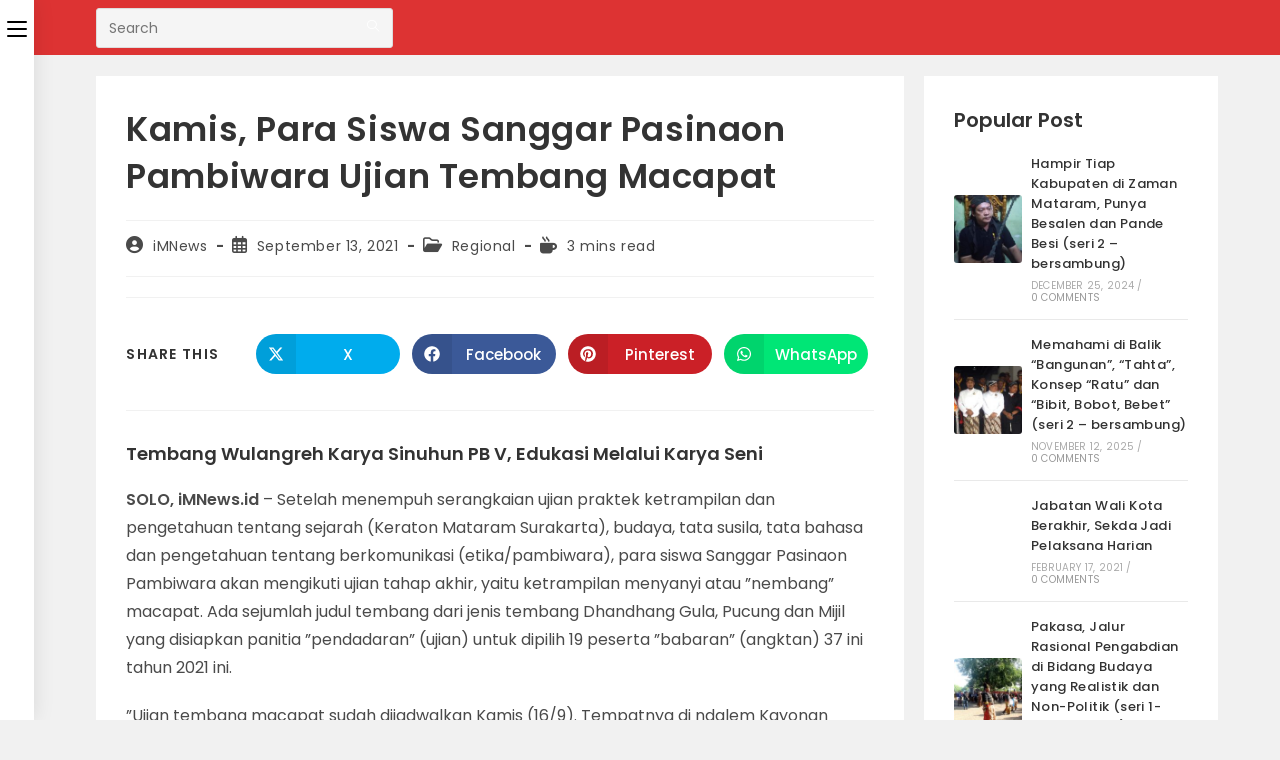

--- FILE ---
content_type: text/html; charset=UTF-8
request_url: https://imnews.id/2021/09/13/kamis-para-siswa-sanggar-pasinaon-pambiwara-ujian-tembang-macapat/
body_size: 22959
content:
<!DOCTYPE html>
<html class="html" lang="en-US">
<head>
	<meta charset="UTF-8">
	<link rel="profile" href="https://gmpg.org/xfn/11">

	<meta name='robots' content='index, follow, max-image-preview:large, max-snippet:-1, max-video-preview:-1' />
<meta name="viewport" content="width=device-width, initial-scale=1">
	<!-- This site is optimized with the Yoast SEO plugin v26.7 - https://yoast.com/wordpress/plugins/seo/ -->
	<title>Kamis, Para Siswa Sanggar Pasinaon Pambiwara Ujian Tembang Macapat - iMNews</title>
	<link rel="canonical" href="https://imnews.id/2021/09/13/kamis-para-siswa-sanggar-pasinaon-pambiwara-ujian-tembang-macapat/" />
	<meta property="og:locale" content="en_US" />
	<meta property="og:type" content="article" />
	<meta property="og:title" content="Kamis, Para Siswa Sanggar Pasinaon Pambiwara Ujian Tembang Macapat - iMNews" />
	<meta property="og:description" content="Tembang Wulangreh Karya Sinuhun PB V, Edukasi Melalui Karya Seni SOLO, iMNews.id &#8211; Setelah menempuh serangkaian ujian praktek ketrampilan dan pengetahuan tentang sejarah (Keraton Mataram Surakarta), budaya, tata susila, tata bahasa dan pengetahuan tentang berkomunikasi (etika/pambiwara), para siswa Sanggar Pasinaon Pambiwara akan mengikuti ujian tahap akhir, yaitu ketrampilan menyanyi atau &#8221;nembang&#8221; macapat. Ada sejumlah judul [&hellip;]" />
	<meta property="og:url" content="https://imnews.id/2021/09/13/kamis-para-siswa-sanggar-pasinaon-pambiwara-ujian-tembang-macapat/" />
	<meta property="og:site_name" content="iMNews" />
	<meta property="article:published_time" content="2021-09-13T13:04:43+00:00" />
	<meta name="author" content="iMNews" />
	<meta name="twitter:card" content="summary_large_image" />
	<meta name="twitter:label1" content="Written by" />
	<meta name="twitter:data1" content="iMNews" />
	<meta name="twitter:label2" content="Est. reading time" />
	<meta name="twitter:data2" content="3 minutes" />
	<script type="application/ld+json" class="yoast-schema-graph">{"@context":"https://schema.org","@graph":[{"@type":"NewsArticle","@id":"https://imnews.id/2021/09/13/kamis-para-siswa-sanggar-pasinaon-pambiwara-ujian-tembang-macapat/#article","isPartOf":{"@id":"https://imnews.id/2021/09/13/kamis-para-siswa-sanggar-pasinaon-pambiwara-ujian-tembang-macapat/"},"author":{"name":"iMNews","@id":"https://imnews.id/#/schema/person/b5348c59f437e10273accebcac65065b"},"headline":"Kamis, Para Siswa Sanggar Pasinaon Pambiwara Ujian Tembang Macapat","datePublished":"2021-09-13T13:04:43+00:00","mainEntityOfPage":{"@id":"https://imnews.id/2021/09/13/kamis-para-siswa-sanggar-pasinaon-pambiwara-ujian-tembang-macapat/"},"wordCount":502,"commentCount":0,"publisher":{"@id":"https://imnews.id/#organization"},"image":{"@id":"https://imnews.id/2021/09/13/kamis-para-siswa-sanggar-pasinaon-pambiwara-ujian-tembang-macapat/#primaryimage"},"thumbnailUrl":"","keywords":["sanggar pasinaon","tembang macapat"],"articleSection":["Regional"],"inLanguage":"en-US","potentialAction":[{"@type":"CommentAction","name":"Comment","target":["https://imnews.id/2021/09/13/kamis-para-siswa-sanggar-pasinaon-pambiwara-ujian-tembang-macapat/#respond"]}]},{"@type":"WebPage","@id":"https://imnews.id/2021/09/13/kamis-para-siswa-sanggar-pasinaon-pambiwara-ujian-tembang-macapat/","url":"https://imnews.id/2021/09/13/kamis-para-siswa-sanggar-pasinaon-pambiwara-ujian-tembang-macapat/","name":"Kamis, Para Siswa Sanggar Pasinaon Pambiwara Ujian Tembang Macapat - iMNews","isPartOf":{"@id":"https://imnews.id/#website"},"primaryImageOfPage":{"@id":"https://imnews.id/2021/09/13/kamis-para-siswa-sanggar-pasinaon-pambiwara-ujian-tembang-macapat/#primaryimage"},"image":{"@id":"https://imnews.id/2021/09/13/kamis-para-siswa-sanggar-pasinaon-pambiwara-ujian-tembang-macapat/#primaryimage"},"thumbnailUrl":"","datePublished":"2021-09-13T13:04:43+00:00","breadcrumb":{"@id":"https://imnews.id/2021/09/13/kamis-para-siswa-sanggar-pasinaon-pambiwara-ujian-tembang-macapat/#breadcrumb"},"inLanguage":"en-US","potentialAction":[{"@type":"ReadAction","target":["https://imnews.id/2021/09/13/kamis-para-siswa-sanggar-pasinaon-pambiwara-ujian-tembang-macapat/"]}]},{"@type":"ImageObject","inLanguage":"en-US","@id":"https://imnews.id/2021/09/13/kamis-para-siswa-sanggar-pasinaon-pambiwara-ujian-tembang-macapat/#primaryimage","url":"","contentUrl":""},{"@type":"BreadcrumbList","@id":"https://imnews.id/2021/09/13/kamis-para-siswa-sanggar-pasinaon-pambiwara-ujian-tembang-macapat/#breadcrumb","itemListElement":[{"@type":"ListItem","position":1,"name":"Home","item":"https://imnews.id/"},{"@type":"ListItem","position":2,"name":"dalang oye","item":"https://imnews.id/tag/dalang-oye/"},{"@type":"ListItem","position":3,"name":"Kamis, Para Siswa Sanggar Pasinaon Pambiwara Ujian Tembang Macapat"}]},{"@type":"WebSite","@id":"https://imnews.id/#website","url":"https://imnews.id/","name":"iMNews.id","description":"Media Informasi Berbudaya","publisher":{"@id":"https://imnews.id/#organization"},"alternateName":"Istana Mataram News","potentialAction":[{"@type":"SearchAction","target":{"@type":"EntryPoint","urlTemplate":"https://imnews.id/?s={search_term_string}"},"query-input":{"@type":"PropertyValueSpecification","valueRequired":true,"valueName":"search_term_string"}}],"inLanguage":"en-US"},{"@type":"Organization","@id":"https://imnews.id/#organization","name":"iMNews.id","alternateName":"Istana Mataram News","url":"https://imnews.id/","logo":{"@type":"ImageObject","inLanguage":"en-US","@id":"https://imnews.id/#/schema/logo/image/","url":"https://imnews.id/wp-content/uploads/2021/01/LOGO-iMNewsid.png","contentUrl":"https://imnews.id/wp-content/uploads/2021/01/LOGO-iMNewsid.png","width":725,"height":244,"caption":"iMNews.id"},"image":{"@id":"https://imnews.id/#/schema/logo/image/"}},{"@type":"Person","@id":"https://imnews.id/#/schema/person/b5348c59f437e10273accebcac65065b","name":"iMNews","image":{"@type":"ImageObject","inLanguage":"en-US","@id":"https://imnews.id/#/schema/person/image/","url":"https://secure.gravatar.com/avatar/e6ba0ebc6eacdf0151ff9d16001cb6ec1f29a962ef19134a9000fceb277c3e06?s=96&d=mm&r=g","contentUrl":"https://secure.gravatar.com/avatar/e6ba0ebc6eacdf0151ff9d16001cb6ec1f29a962ef19134a9000fceb277c3e06?s=96&d=mm&r=g","caption":"iMNews"},"sameAs":["http://imnews.id"]}]}</script>
	<!-- / Yoast SEO plugin. -->


<link rel='dns-prefetch' href='//www.googletagmanager.com' />
<link rel='dns-prefetch' href='//fonts.googleapis.com' />
<link rel="alternate" type="application/rss+xml" title="iMNews &raquo; Feed" href="https://imnews.id/feed/" />
<style id='wp-img-auto-sizes-contain-inline-css'>
img:is([sizes=auto i],[sizes^="auto," i]){contain-intrinsic-size:3000px 1500px}
/*# sourceURL=wp-img-auto-sizes-contain-inline-css */
</style>
<style id='wp-block-library-inline-css'>
:root{--wp-block-synced-color:#7a00df;--wp-block-synced-color--rgb:122,0,223;--wp-bound-block-color:var(--wp-block-synced-color);--wp-editor-canvas-background:#ddd;--wp-admin-theme-color:#007cba;--wp-admin-theme-color--rgb:0,124,186;--wp-admin-theme-color-darker-10:#006ba1;--wp-admin-theme-color-darker-10--rgb:0,107,160.5;--wp-admin-theme-color-darker-20:#005a87;--wp-admin-theme-color-darker-20--rgb:0,90,135;--wp-admin-border-width-focus:2px}@media (min-resolution:192dpi){:root{--wp-admin-border-width-focus:1.5px}}.wp-element-button{cursor:pointer}:root .has-very-light-gray-background-color{background-color:#eee}:root .has-very-dark-gray-background-color{background-color:#313131}:root .has-very-light-gray-color{color:#eee}:root .has-very-dark-gray-color{color:#313131}:root .has-vivid-green-cyan-to-vivid-cyan-blue-gradient-background{background:linear-gradient(135deg,#00d084,#0693e3)}:root .has-purple-crush-gradient-background{background:linear-gradient(135deg,#34e2e4,#4721fb 50%,#ab1dfe)}:root .has-hazy-dawn-gradient-background{background:linear-gradient(135deg,#faaca8,#dad0ec)}:root .has-subdued-olive-gradient-background{background:linear-gradient(135deg,#fafae1,#67a671)}:root .has-atomic-cream-gradient-background{background:linear-gradient(135deg,#fdd79a,#004a59)}:root .has-nightshade-gradient-background{background:linear-gradient(135deg,#330968,#31cdcf)}:root .has-midnight-gradient-background{background:linear-gradient(135deg,#020381,#2874fc)}:root{--wp--preset--font-size--normal:16px;--wp--preset--font-size--huge:42px}.has-regular-font-size{font-size:1em}.has-larger-font-size{font-size:2.625em}.has-normal-font-size{font-size:var(--wp--preset--font-size--normal)}.has-huge-font-size{font-size:var(--wp--preset--font-size--huge)}.has-text-align-center{text-align:center}.has-text-align-left{text-align:left}.has-text-align-right{text-align:right}.has-fit-text{white-space:nowrap!important}#end-resizable-editor-section{display:none}.aligncenter{clear:both}.items-justified-left{justify-content:flex-start}.items-justified-center{justify-content:center}.items-justified-right{justify-content:flex-end}.items-justified-space-between{justify-content:space-between}.screen-reader-text{border:0;clip-path:inset(50%);height:1px;margin:-1px;overflow:hidden;padding:0;position:absolute;width:1px;word-wrap:normal!important}.screen-reader-text:focus{background-color:#ddd;clip-path:none;color:#444;display:block;font-size:1em;height:auto;left:5px;line-height:normal;padding:15px 23px 14px;text-decoration:none;top:5px;width:auto;z-index:100000}html :where(.has-border-color){border-style:solid}html :where([style*=border-top-color]){border-top-style:solid}html :where([style*=border-right-color]){border-right-style:solid}html :where([style*=border-bottom-color]){border-bottom-style:solid}html :where([style*=border-left-color]){border-left-style:solid}html :where([style*=border-width]){border-style:solid}html :where([style*=border-top-width]){border-top-style:solid}html :where([style*=border-right-width]){border-right-style:solid}html :where([style*=border-bottom-width]){border-bottom-style:solid}html :where([style*=border-left-width]){border-left-style:solid}html :where(img[class*=wp-image-]){height:auto;max-width:100%}:where(figure){margin:0 0 1em}html :where(.is-position-sticky){--wp-admin--admin-bar--position-offset:var(--wp-admin--admin-bar--height,0px)}@media screen and (max-width:600px){html :where(.is-position-sticky){--wp-admin--admin-bar--position-offset:0px}}

/*# sourceURL=wp-block-library-inline-css */
</style><style id='wp-block-group-inline-css'>
.wp-block-group{box-sizing:border-box}:where(.wp-block-group.wp-block-group-is-layout-constrained){position:relative}
/*# sourceURL=https://imnews.id/wp-includes/blocks/group/style.min.css */
</style>
<style id='wp-block-group-theme-inline-css'>
:where(.wp-block-group.has-background){padding:1.25em 2.375em}
/*# sourceURL=https://imnews.id/wp-includes/blocks/group/theme.min.css */
</style>
<style id='global-styles-inline-css'>
:root{--wp--preset--aspect-ratio--square: 1;--wp--preset--aspect-ratio--4-3: 4/3;--wp--preset--aspect-ratio--3-4: 3/4;--wp--preset--aspect-ratio--3-2: 3/2;--wp--preset--aspect-ratio--2-3: 2/3;--wp--preset--aspect-ratio--16-9: 16/9;--wp--preset--aspect-ratio--9-16: 9/16;--wp--preset--color--black: #000000;--wp--preset--color--cyan-bluish-gray: #abb8c3;--wp--preset--color--white: #ffffff;--wp--preset--color--pale-pink: #f78da7;--wp--preset--color--vivid-red: #cf2e2e;--wp--preset--color--luminous-vivid-orange: #ff6900;--wp--preset--color--luminous-vivid-amber: #fcb900;--wp--preset--color--light-green-cyan: #7bdcb5;--wp--preset--color--vivid-green-cyan: #00d084;--wp--preset--color--pale-cyan-blue: #8ed1fc;--wp--preset--color--vivid-cyan-blue: #0693e3;--wp--preset--color--vivid-purple: #9b51e0;--wp--preset--gradient--vivid-cyan-blue-to-vivid-purple: linear-gradient(135deg,rgb(6,147,227) 0%,rgb(155,81,224) 100%);--wp--preset--gradient--light-green-cyan-to-vivid-green-cyan: linear-gradient(135deg,rgb(122,220,180) 0%,rgb(0,208,130) 100%);--wp--preset--gradient--luminous-vivid-amber-to-luminous-vivid-orange: linear-gradient(135deg,rgb(252,185,0) 0%,rgb(255,105,0) 100%);--wp--preset--gradient--luminous-vivid-orange-to-vivid-red: linear-gradient(135deg,rgb(255,105,0) 0%,rgb(207,46,46) 100%);--wp--preset--gradient--very-light-gray-to-cyan-bluish-gray: linear-gradient(135deg,rgb(238,238,238) 0%,rgb(169,184,195) 100%);--wp--preset--gradient--cool-to-warm-spectrum: linear-gradient(135deg,rgb(74,234,220) 0%,rgb(151,120,209) 20%,rgb(207,42,186) 40%,rgb(238,44,130) 60%,rgb(251,105,98) 80%,rgb(254,248,76) 100%);--wp--preset--gradient--blush-light-purple: linear-gradient(135deg,rgb(255,206,236) 0%,rgb(152,150,240) 100%);--wp--preset--gradient--blush-bordeaux: linear-gradient(135deg,rgb(254,205,165) 0%,rgb(254,45,45) 50%,rgb(107,0,62) 100%);--wp--preset--gradient--luminous-dusk: linear-gradient(135deg,rgb(255,203,112) 0%,rgb(199,81,192) 50%,rgb(65,88,208) 100%);--wp--preset--gradient--pale-ocean: linear-gradient(135deg,rgb(255,245,203) 0%,rgb(182,227,212) 50%,rgb(51,167,181) 100%);--wp--preset--gradient--electric-grass: linear-gradient(135deg,rgb(202,248,128) 0%,rgb(113,206,126) 100%);--wp--preset--gradient--midnight: linear-gradient(135deg,rgb(2,3,129) 0%,rgb(40,116,252) 100%);--wp--preset--font-size--small: 13px;--wp--preset--font-size--medium: 20px;--wp--preset--font-size--large: 36px;--wp--preset--font-size--x-large: 42px;--wp--preset--spacing--20: 0.44rem;--wp--preset--spacing--30: 0.67rem;--wp--preset--spacing--40: 1rem;--wp--preset--spacing--50: 1.5rem;--wp--preset--spacing--60: 2.25rem;--wp--preset--spacing--70: 3.38rem;--wp--preset--spacing--80: 5.06rem;--wp--preset--shadow--natural: 6px 6px 9px rgba(0, 0, 0, 0.2);--wp--preset--shadow--deep: 12px 12px 50px rgba(0, 0, 0, 0.4);--wp--preset--shadow--sharp: 6px 6px 0px rgba(0, 0, 0, 0.2);--wp--preset--shadow--outlined: 6px 6px 0px -3px rgb(255, 255, 255), 6px 6px rgb(0, 0, 0);--wp--preset--shadow--crisp: 6px 6px 0px rgb(0, 0, 0);}:where(.is-layout-flex){gap: 0.5em;}:where(.is-layout-grid){gap: 0.5em;}body .is-layout-flex{display: flex;}.is-layout-flex{flex-wrap: wrap;align-items: center;}.is-layout-flex > :is(*, div){margin: 0;}body .is-layout-grid{display: grid;}.is-layout-grid > :is(*, div){margin: 0;}:where(.wp-block-columns.is-layout-flex){gap: 2em;}:where(.wp-block-columns.is-layout-grid){gap: 2em;}:where(.wp-block-post-template.is-layout-flex){gap: 1.25em;}:where(.wp-block-post-template.is-layout-grid){gap: 1.25em;}.has-black-color{color: var(--wp--preset--color--black) !important;}.has-cyan-bluish-gray-color{color: var(--wp--preset--color--cyan-bluish-gray) !important;}.has-white-color{color: var(--wp--preset--color--white) !important;}.has-pale-pink-color{color: var(--wp--preset--color--pale-pink) !important;}.has-vivid-red-color{color: var(--wp--preset--color--vivid-red) !important;}.has-luminous-vivid-orange-color{color: var(--wp--preset--color--luminous-vivid-orange) !important;}.has-luminous-vivid-amber-color{color: var(--wp--preset--color--luminous-vivid-amber) !important;}.has-light-green-cyan-color{color: var(--wp--preset--color--light-green-cyan) !important;}.has-vivid-green-cyan-color{color: var(--wp--preset--color--vivid-green-cyan) !important;}.has-pale-cyan-blue-color{color: var(--wp--preset--color--pale-cyan-blue) !important;}.has-vivid-cyan-blue-color{color: var(--wp--preset--color--vivid-cyan-blue) !important;}.has-vivid-purple-color{color: var(--wp--preset--color--vivid-purple) !important;}.has-black-background-color{background-color: var(--wp--preset--color--black) !important;}.has-cyan-bluish-gray-background-color{background-color: var(--wp--preset--color--cyan-bluish-gray) !important;}.has-white-background-color{background-color: var(--wp--preset--color--white) !important;}.has-pale-pink-background-color{background-color: var(--wp--preset--color--pale-pink) !important;}.has-vivid-red-background-color{background-color: var(--wp--preset--color--vivid-red) !important;}.has-luminous-vivid-orange-background-color{background-color: var(--wp--preset--color--luminous-vivid-orange) !important;}.has-luminous-vivid-amber-background-color{background-color: var(--wp--preset--color--luminous-vivid-amber) !important;}.has-light-green-cyan-background-color{background-color: var(--wp--preset--color--light-green-cyan) !important;}.has-vivid-green-cyan-background-color{background-color: var(--wp--preset--color--vivid-green-cyan) !important;}.has-pale-cyan-blue-background-color{background-color: var(--wp--preset--color--pale-cyan-blue) !important;}.has-vivid-cyan-blue-background-color{background-color: var(--wp--preset--color--vivid-cyan-blue) !important;}.has-vivid-purple-background-color{background-color: var(--wp--preset--color--vivid-purple) !important;}.has-black-border-color{border-color: var(--wp--preset--color--black) !important;}.has-cyan-bluish-gray-border-color{border-color: var(--wp--preset--color--cyan-bluish-gray) !important;}.has-white-border-color{border-color: var(--wp--preset--color--white) !important;}.has-pale-pink-border-color{border-color: var(--wp--preset--color--pale-pink) !important;}.has-vivid-red-border-color{border-color: var(--wp--preset--color--vivid-red) !important;}.has-luminous-vivid-orange-border-color{border-color: var(--wp--preset--color--luminous-vivid-orange) !important;}.has-luminous-vivid-amber-border-color{border-color: var(--wp--preset--color--luminous-vivid-amber) !important;}.has-light-green-cyan-border-color{border-color: var(--wp--preset--color--light-green-cyan) !important;}.has-vivid-green-cyan-border-color{border-color: var(--wp--preset--color--vivid-green-cyan) !important;}.has-pale-cyan-blue-border-color{border-color: var(--wp--preset--color--pale-cyan-blue) !important;}.has-vivid-cyan-blue-border-color{border-color: var(--wp--preset--color--vivid-cyan-blue) !important;}.has-vivid-purple-border-color{border-color: var(--wp--preset--color--vivid-purple) !important;}.has-vivid-cyan-blue-to-vivid-purple-gradient-background{background: var(--wp--preset--gradient--vivid-cyan-blue-to-vivid-purple) !important;}.has-light-green-cyan-to-vivid-green-cyan-gradient-background{background: var(--wp--preset--gradient--light-green-cyan-to-vivid-green-cyan) !important;}.has-luminous-vivid-amber-to-luminous-vivid-orange-gradient-background{background: var(--wp--preset--gradient--luminous-vivid-amber-to-luminous-vivid-orange) !important;}.has-luminous-vivid-orange-to-vivid-red-gradient-background{background: var(--wp--preset--gradient--luminous-vivid-orange-to-vivid-red) !important;}.has-very-light-gray-to-cyan-bluish-gray-gradient-background{background: var(--wp--preset--gradient--very-light-gray-to-cyan-bluish-gray) !important;}.has-cool-to-warm-spectrum-gradient-background{background: var(--wp--preset--gradient--cool-to-warm-spectrum) !important;}.has-blush-light-purple-gradient-background{background: var(--wp--preset--gradient--blush-light-purple) !important;}.has-blush-bordeaux-gradient-background{background: var(--wp--preset--gradient--blush-bordeaux) !important;}.has-luminous-dusk-gradient-background{background: var(--wp--preset--gradient--luminous-dusk) !important;}.has-pale-ocean-gradient-background{background: var(--wp--preset--gradient--pale-ocean) !important;}.has-electric-grass-gradient-background{background: var(--wp--preset--gradient--electric-grass) !important;}.has-midnight-gradient-background{background: var(--wp--preset--gradient--midnight) !important;}.has-small-font-size{font-size: var(--wp--preset--font-size--small) !important;}.has-medium-font-size{font-size: var(--wp--preset--font-size--medium) !important;}.has-large-font-size{font-size: var(--wp--preset--font-size--large) !important;}.has-x-large-font-size{font-size: var(--wp--preset--font-size--x-large) !important;}
/*# sourceURL=global-styles-inline-css */
</style>

<style id='classic-theme-styles-inline-css'>
/*! This file is auto-generated */
.wp-block-button__link{color:#fff;background-color:#32373c;border-radius:9999px;box-shadow:none;text-decoration:none;padding:calc(.667em + 2px) calc(1.333em + 2px);font-size:1.125em}.wp-block-file__button{background:#32373c;color:#fff;text-decoration:none}
/*# sourceURL=/wp-includes/css/classic-themes.min.css */
</style>
<link rel='stylesheet' id='font-awesome-css' href='https://imnews.id/wp-content/themes/oceanwp/assets/fonts/fontawesome/css/all.min.css?ver=6.7.2' media='all' />
<link rel='stylesheet' id='simple-line-icons-css' href='https://imnews.id/wp-content/themes/oceanwp/assets/css/third/simple-line-icons.min.css?ver=2.4.0' media='all' />
<link rel='stylesheet' id='oceanwp-style-css' href='https://imnews.id/wp-content/themes/oceanwp/assets/css/style.min.css?ver=4.1.4' media='all' />
<link rel='stylesheet' id='oceanwp-hamburgers-css' href='https://imnews.id/wp-content/themes/oceanwp/assets/css/third/hamburgers/hamburgers.min.css?ver=4.1.4' media='all' />
<link rel='stylesheet' id='oceanwp-minus-css' href='https://imnews.id/wp-content/themes/oceanwp/assets/css/third/hamburgers/types/minus.css?ver=4.1.4' media='all' />
<link rel='stylesheet' id='oceanwp-spin-css' href='https://imnews.id/wp-content/themes/oceanwp/assets/css/third/hamburgers/types/spin.css?ver=4.1.4' media='all' />
<link rel='stylesheet' id='ow-perfect-scrollbar-css' href='https://imnews.id/wp-content/themes/oceanwp/assets/css/third/perfect-scrollbar.css?ver=1.5.0' media='all' />
<link rel='stylesheet' id='oceanwp-google-font-poppins-css' href='//fonts.googleapis.com/css?family=Poppins%3A100%2C200%2C300%2C400%2C500%2C600%2C700%2C800%2C900%2C100i%2C200i%2C300i%2C400i%2C500i%2C600i%2C700i%2C800i%2C900i&#038;subset=latin&#038;display=swap&#038;ver=6.9' media='all' />
<link rel='stylesheet' id='oceanwp-google-font-josefin-sans-css' href='//fonts.googleapis.com/css?family=Josefin+Sans%3A100%2C200%2C300%2C400%2C500%2C600%2C700%2C800%2C900%2C100i%2C200i%2C300i%2C400i%2C500i%2C600i%2C700i%2C800i%2C900i&#038;subset=latin&#038;display=swap&#038;ver=6.9' media='all' />
<link rel='stylesheet' id='oe-widgets-style-css' href='https://imnews.id/wp-content/plugins/ocean-extra/assets/css/widgets.css?ver=6.9' media='all' />
<link rel='stylesheet' id='ops-swiper-css' href='https://imnews.id/wp-content/plugins/ocean-posts-slider/assets/vendors/swiper/swiper-bundle.min.css?ver=6.9' media='all' />
<link rel='stylesheet' id='ops-styles-css' href='https://imnews.id/wp-content/plugins/ocean-posts-slider/assets/css/style.min.css?ver=6.9' media='all' />
<link rel='stylesheet' id='oss-social-share-style-css' href='https://imnews.id/wp-content/plugins/ocean-social-sharing/assets/css/style.min.css?ver=6.9' media='all' />
<link rel='stylesheet' id='wp-block-heading-css' href='https://imnews.id/wp-includes/blocks/heading/style.min.css?ver=6.9' media='all' />
<link rel='stylesheet' id='wp-block-paragraph-css' href='https://imnews.id/wp-includes/blocks/paragraph/style.min.css?ver=6.9' media='all' />
<script src="https://imnews.id/wp-includes/js/jquery/jquery.min.js?ver=3.7.1" id="jquery-core-js"></script>
<script src="https://imnews.id/wp-includes/js/jquery/jquery-migrate.min.js?ver=3.4.1" id="jquery-migrate-js"></script>

<!-- Google tag (gtag.js) snippet added by Site Kit -->
<!-- Google Analytics snippet added by Site Kit -->
<script src="https://www.googletagmanager.com/gtag/js?id=G-6M6337QLB6" id="google_gtagjs-js" async></script>
<script id="google_gtagjs-js-after">
window.dataLayer = window.dataLayer || [];function gtag(){dataLayer.push(arguments);}
gtag("set","linker",{"domains":["imnews.id"]});
gtag("js", new Date());
gtag("set", "developer_id.dZTNiMT", true);
gtag("config", "G-6M6337QLB6");
 window._googlesitekit = window._googlesitekit || {}; window._googlesitekit.throttledEvents = []; window._googlesitekit.gtagEvent = (name, data) => { var key = JSON.stringify( { name, data } ); if ( !! window._googlesitekit.throttledEvents[ key ] ) { return; } window._googlesitekit.throttledEvents[ key ] = true; setTimeout( () => { delete window._googlesitekit.throttledEvents[ key ]; }, 5 ); gtag( "event", name, { ...data, event_source: "site-kit" } ); }; 
//# sourceURL=google_gtagjs-js-after
</script>
<meta name="generator" content="Site Kit by Google 1.168.0" /><script async src="https://pagead2.googlesyndication.com/pagead/js/adsbygoogle.js?client=ca-pub-3620243970689258"
     crossorigin="anonymous"></script>
<link rel="icon" href="https://imnews.id/wp-content/uploads/2022/11/cropped-LOGO-MEDSOS-32x32.png" sizes="32x32" />
<link rel="icon" href="https://imnews.id/wp-content/uploads/2022/11/cropped-LOGO-MEDSOS-192x192.png" sizes="192x192" />
<link rel="apple-touch-icon" href="https://imnews.id/wp-content/uploads/2022/11/cropped-LOGO-MEDSOS-180x180.png" />
<meta name="msapplication-TileImage" content="https://imnews.id/wp-content/uploads/2022/11/cropped-LOGO-MEDSOS-270x270.png" />
		<style id="wp-custom-css">
			.blog-entry.thumbnail-entry .blog-entry-inner .thumbnail-caption{display:none}		</style>
		<!-- OceanWP CSS -->
<style type="text/css">
/* Colors */a:hover,a.light:hover,.theme-heading .text::before,.theme-heading .text::after,#top-bar-content >a:hover,#top-bar-social li.oceanwp-email a:hover,#site-navigation-wrap .dropdown-menu >li >a:hover,#site-header.medium-header #medium-searchform button:hover,.oceanwp-mobile-menu-icon a:hover,.blog-entry.post .blog-entry-header .entry-title a:hover,.blog-entry.post .blog-entry-readmore a:hover,.blog-entry.thumbnail-entry .blog-entry-category a,ul.meta li a:hover,.dropcap,.single nav.post-navigation .nav-links .title,body .related-post-title a:hover,body #wp-calendar caption,body .contact-info-widget.default i,body .contact-info-widget.big-icons i,body .custom-links-widget .oceanwp-custom-links li a:hover,body .custom-links-widget .oceanwp-custom-links li a:hover:before,body .posts-thumbnails-widget li a:hover,body .social-widget li.oceanwp-email a:hover,.comment-author .comment-meta .comment-reply-link,#respond #cancel-comment-reply-link:hover,#footer-widgets .footer-box a:hover,#footer-bottom a:hover,#footer-bottom #footer-bottom-menu a:hover,.sidr a:hover,.sidr-class-dropdown-toggle:hover,.sidr-class-menu-item-has-children.active >a,.sidr-class-menu-item-has-children.active >a >.sidr-class-dropdown-toggle,input[type=checkbox]:checked:before,.oceanwp-post-list.one .oceanwp-post-category:hover,.oceanwp-post-list.one .oceanwp-post-category:hover a,.oceanwp-post-list.two .slick-arrow:hover,.oceanwp-post-list.two article:hover .oceanwp-post-category,.oceanwp-post-list.two article:hover .oceanwp-post-category a{color:#e05038}.single nav.post-navigation .nav-links .title .owp-icon use,.blog-entry.post .blog-entry-readmore a:hover .owp-icon use,body .contact-info-widget.default .owp-icon use,body .contact-info-widget.big-icons .owp-icon use{stroke:#e05038}input[type="button"],input[type="reset"],input[type="submit"],button[type="submit"],.button,#site-navigation-wrap .dropdown-menu >li.btn >a >span,.thumbnail:hover i,.thumbnail:hover .link-post-svg-icon,.post-quote-content,.omw-modal .omw-close-modal,body .contact-info-widget.big-icons li:hover i,body .contact-info-widget.big-icons li:hover .owp-icon,body div.wpforms-container-full .wpforms-form input[type=submit],body div.wpforms-container-full .wpforms-form button[type=submit],body div.wpforms-container-full .wpforms-form .wpforms-page-button,.woocommerce-cart .wp-element-button,.woocommerce-checkout .wp-element-button,.wp-block-button__link,.oceanwp-post-list.one .readmore:hover,.oceanwp-post-list.one .oceanwp-post-category,.oceanwp-post-list.two .oceanwp-post-category,.oceanwp-post-list.two article:hover .slide-overlay-wrap{background-color:#e05038}.widget-title{border-color:#e05038}blockquote{border-color:#e05038}.wp-block-quote{border-color:#e05038}#searchform-dropdown{border-color:#e05038}.dropdown-menu .sub-menu{border-color:#e05038}.blog-entry.large-entry .blog-entry-readmore a:hover{border-color:#e05038}.oceanwp-newsletter-form-wrap input[type="email"]:focus{border-color:#e05038}.social-widget li.oceanwp-email a:hover{border-color:#e05038}#respond #cancel-comment-reply-link:hover{border-color:#e05038}body .contact-info-widget.big-icons li:hover i{border-color:#e05038}body .contact-info-widget.big-icons li:hover .owp-icon{border-color:#e05038}#footer-widgets .oceanwp-newsletter-form-wrap input[type="email"]:focus{border-color:#e05038}.oceanwp-post-list.one .readmore:hover{border-color:#e05038}input[type="button"]:hover,input[type="reset"]:hover,input[type="submit"]:hover,button[type="submit"]:hover,input[type="button"]:focus,input[type="reset"]:focus,input[type="submit"]:focus,button[type="submit"]:focus,.button:hover,.button:focus,#site-navigation-wrap .dropdown-menu >li.btn >a:hover >span,.post-quote-author,.omw-modal .omw-close-modal:hover,body div.wpforms-container-full .wpforms-form input[type=submit]:hover,body div.wpforms-container-full .wpforms-form button[type=submit]:hover,body div.wpforms-container-full .wpforms-form .wpforms-page-button:hover,.woocommerce-cart .wp-element-button:hover,.woocommerce-checkout .wp-element-button:hover,.wp-block-button__link:hover{background-color:#222222}a:hover{color:#fe5252}a:hover .owp-icon use{stroke:#fe5252}body .theme-button,body input[type="submit"],body button[type="submit"],body button,body .button,body div.wpforms-container-full .wpforms-form input[type=submit],body div.wpforms-container-full .wpforms-form button[type=submit],body div.wpforms-container-full .wpforms-form .wpforms-page-button,.woocommerce-cart .wp-element-button,.woocommerce-checkout .wp-element-button,.wp-block-button__link{border-color:#ffffff}body .theme-button:hover,body input[type="submit"]:hover,body button[type="submit"]:hover,body button:hover,body .button:hover,body div.wpforms-container-full .wpforms-form input[type=submit]:hover,body div.wpforms-container-full .wpforms-form input[type=submit]:active,body div.wpforms-container-full .wpforms-form button[type=submit]:hover,body div.wpforms-container-full .wpforms-form button[type=submit]:active,body div.wpforms-container-full .wpforms-form .wpforms-page-button:hover,body div.wpforms-container-full .wpforms-form .wpforms-page-button:active,.woocommerce-cart .wp-element-button:hover,.woocommerce-checkout .wp-element-button:hover,.wp-block-button__link:hover{border-color:#ffffff}form input[type="text"],form input[type="password"],form input[type="email"],form input[type="url"],form input[type="date"],form input[type="month"],form input[type="time"],form input[type="datetime"],form input[type="datetime-local"],form input[type="week"],form input[type="number"],form input[type="search"],form input[type="tel"],form input[type="color"],form select,form textarea,.woocommerce .woocommerce-checkout .select2-container--default .select2-selection--single{background-color:#f5f5f5}body div.wpforms-container-full .wpforms-form input[type=date],body div.wpforms-container-full .wpforms-form input[type=datetime],body div.wpforms-container-full .wpforms-form input[type=datetime-local],body div.wpforms-container-full .wpforms-form input[type=email],body div.wpforms-container-full .wpforms-form input[type=month],body div.wpforms-container-full .wpforms-form input[type=number],body div.wpforms-container-full .wpforms-form input[type=password],body div.wpforms-container-full .wpforms-form input[type=range],body div.wpforms-container-full .wpforms-form input[type=search],body div.wpforms-container-full .wpforms-form input[type=tel],body div.wpforms-container-full .wpforms-form input[type=text],body div.wpforms-container-full .wpforms-form input[type=time],body div.wpforms-container-full .wpforms-form input[type=url],body div.wpforms-container-full .wpforms-form input[type=week],body div.wpforms-container-full .wpforms-form select,body div.wpforms-container-full .wpforms-form textarea{background-color:#f5f5f5}.site-breadcrumbs,.background-image-page-header .site-breadcrumbs{color:#000000}.site-breadcrumbs ul li .breadcrumb-sep,.site-breadcrumbs ol li .breadcrumb-sep{color:#000000}.site-breadcrumbs a,.background-image-page-header .site-breadcrumbs a{color:#000000}.site-breadcrumbs a .owp-icon use,.background-image-page-header .site-breadcrumbs a .owp-icon use{stroke:#000000}.site-breadcrumbs a:hover,.background-image-page-header .site-breadcrumbs a:hover{color:#fe5252}.site-breadcrumbs a:hover .owp-icon use,.background-image-page-header .site-breadcrumbs a:hover .owp-icon use{stroke:#fe5252}/* OceanWP Style Settings CSS */.theme-button,input[type="submit"],button[type="submit"],button,.button,body div.wpforms-container-full .wpforms-form input[type=submit],body div.wpforms-container-full .wpforms-form button[type=submit],body div.wpforms-container-full .wpforms-form .wpforms-page-button{border-style:solid}.theme-button,input[type="submit"],button[type="submit"],button,.button,body div.wpforms-container-full .wpforms-form input[type=submit],body div.wpforms-container-full .wpforms-form button[type=submit],body div.wpforms-container-full .wpforms-form .wpforms-page-button{border-width:1px}form input[type="text"],form input[type="password"],form input[type="email"],form input[type="url"],form input[type="date"],form input[type="month"],form input[type="time"],form input[type="datetime"],form input[type="datetime-local"],form input[type="week"],form input[type="number"],form input[type="search"],form input[type="tel"],form input[type="color"],form select,form textarea,.woocommerce .woocommerce-checkout .select2-container--default .select2-selection--single{border-style:solid}body div.wpforms-container-full .wpforms-form input[type=date],body div.wpforms-container-full .wpforms-form input[type=datetime],body div.wpforms-container-full .wpforms-form input[type=datetime-local],body div.wpforms-container-full .wpforms-form input[type=email],body div.wpforms-container-full .wpforms-form input[type=month],body div.wpforms-container-full .wpforms-form input[type=number],body div.wpforms-container-full .wpforms-form input[type=password],body div.wpforms-container-full .wpforms-form input[type=range],body div.wpforms-container-full .wpforms-form input[type=search],body div.wpforms-container-full .wpforms-form input[type=tel],body div.wpforms-container-full .wpforms-form input[type=text],body div.wpforms-container-full .wpforms-form input[type=time],body div.wpforms-container-full .wpforms-form input[type=url],body div.wpforms-container-full .wpforms-form input[type=week],body div.wpforms-container-full .wpforms-form select,body div.wpforms-container-full .wpforms-form textarea{border-style:solid}form input[type="text"],form input[type="password"],form input[type="email"],form input[type="url"],form input[type="date"],form input[type="month"],form input[type="time"],form input[type="datetime"],form input[type="datetime-local"],form input[type="week"],form input[type="number"],form input[type="search"],form input[type="tel"],form input[type="color"],form select,form textarea{border-radius:3px}body div.wpforms-container-full .wpforms-form input[type=date],body div.wpforms-container-full .wpforms-form input[type=datetime],body div.wpforms-container-full .wpforms-form input[type=datetime-local],body div.wpforms-container-full .wpforms-form input[type=email],body div.wpforms-container-full .wpforms-form input[type=month],body div.wpforms-container-full .wpforms-form input[type=number],body div.wpforms-container-full .wpforms-form input[type=password],body div.wpforms-container-full .wpforms-form input[type=range],body div.wpforms-container-full .wpforms-form input[type=search],body div.wpforms-container-full .wpforms-form input[type=tel],body div.wpforms-container-full .wpforms-form input[type=text],body div.wpforms-container-full .wpforms-form input[type=time],body div.wpforms-container-full .wpforms-form input[type=url],body div.wpforms-container-full .wpforms-form input[type=week],body div.wpforms-container-full .wpforms-form select,body div.wpforms-container-full .wpforms-form textarea{border-radius:3px}#scroll-top:hover{background-color:#e05038}.page-header,.has-transparent-header .page-header{padding:28px 0 28px 0}/* Header */#site-logo #site-logo-inner,.oceanwp-social-menu .social-menu-inner,#site-header.full_screen-header .menu-bar-inner,.after-header-content .after-header-content-inner{height:100px}#site-navigation-wrap .dropdown-menu >li >a,#site-navigation-wrap .dropdown-menu >li >span.opl-logout-link,.oceanwp-mobile-menu-icon a,.mobile-menu-close,.after-header-content-inner >a{line-height:100px}#site-header.has-header-media .overlay-header-media{background-color:rgba(0,0,0,0.5)}#site-logo #site-logo-inner a img,#site-header.center-header #site-navigation-wrap .middle-site-logo a img{max-width:200px}@media (max-width:480px){#site-logo #site-logo-inner a img,#site-header.center-header #site-navigation-wrap .middle-site-logo a img{max-width:150px}}.oceanwp-social-menu ul li a,.oceanwp-social-menu .colored ul li a,.oceanwp-social-menu .minimal ul li a,.oceanwp-social-menu .dark ul li a{font-size:12px}.oceanwp-social-menu ul li a .owp-icon,.oceanwp-social-menu .colored ul li a .owp-icon,.oceanwp-social-menu .minimal ul li a .owp-icon,.oceanwp-social-menu .dark ul li a .owp-icon{width:12px;height:12px}.oceanwp-social-menu ul li a{border-radius:50%}.oceanwp-social-menu ul li a{padding:8px}.oceanwp-social-menu ul li a{margin:0 4px 0 4px}#site-logo.has-responsive-logo .responsive-logo-link img{max-height:60px}.mobile-menu .hamburger-inner,.mobile-menu .hamburger-inner::before,.mobile-menu .hamburger-inner::after{background-color:#000000}/* Topbar */#top-bar{padding:8px 0 12px 0}#top-bar-wrap,.oceanwp-top-bar-sticky{background-color:#dd3333}/* Blog CSS */.single-post-header-wrap,.single-header-ocean-6 .blog-post-title,.single-header-ocean-7 .blog-post-title{background-color:rgba(10,0,0,0)}.ocean-single-post-header ul.meta-item li a:hover{color:#333333}/* Footer Widgets */#footer-widgets{padding:0}#footer-widgets{background-color:#111111}#footer-widgets,#footer-widgets p,#footer-widgets li a:before,#footer-widgets .contact-info-widget span.oceanwp-contact-title,#footer-widgets .recent-posts-date,#footer-widgets .recent-posts-comments,#footer-widgets .widget-recent-posts-icons li .fa{color:#ffffff}#footer-widgets .footer-box a:hover,#footer-widgets a:hover{color:#fe5252}/* Footer Copyright */#footer-bottom{background-color:#dd3333}#footer-bottom a:hover,#footer-bottom #footer-bottom-menu a:hover{color:#eeee22}/* Typography */body{font-family:Poppins;font-size:16px;line-height:1.8}h1,h2,h3,h4,h5,h6,.theme-heading,.widget-title,.oceanwp-widget-recent-posts-title,.comment-reply-title,.entry-title,.sidebar-box .widget-title{font-family:Poppins;line-height:1.4}h1{font-size:23px;line-height:1.4}h2{font-size:20px;line-height:1.4}h3{font-size:18px;line-height:1.4}h4{font-size:17px;line-height:1.4}h5{font-size:14px;line-height:1.4}h6{font-size:15px;line-height:1.4}.page-header .page-header-title,.page-header.background-image-page-header .page-header-title{font-family:'Josefin Sans';font-size:32px;line-height:1.4;letter-spacing:1px}.page-header .page-subheading{font-size:15px;line-height:1.8}.site-breadcrumbs,.site-breadcrumbs a{font-size:13px;line-height:1.4}#top-bar-content,#top-bar-social-alt{font-size:12px;line-height:1.8}#site-logo a.site-logo-text{font-size:24px;line-height:1.8}#site-navigation-wrap .dropdown-menu >li >a,#site-header.full_screen-header .fs-dropdown-menu >li >a,#site-header.top-header #site-navigation-wrap .dropdown-menu >li >a,#site-header.center-header #site-navigation-wrap .dropdown-menu >li >a,#site-header.medium-header #site-navigation-wrap .dropdown-menu >li >a,.oceanwp-mobile-menu-icon a{font-size:12px;font-weight:600;text-transform:uppercase}.dropdown-menu ul li a.menu-link,#site-header.full_screen-header .fs-dropdown-menu ul.sub-menu li a{font-size:12px;line-height:1.2;letter-spacing:.6px}.sidr-class-dropdown-menu li a,a.sidr-class-toggle-sidr-close,#mobile-dropdown ul li a,body #mobile-fullscreen ul li a{font-size:15px;line-height:1.8}.blog-entry.post .blog-entry-header .entry-title a{font-size:20px;line-height:1.2}.ocean-single-post-header .single-post-title{font-size:34px;line-height:1.4;letter-spacing:.6px}.ocean-single-post-header ul.meta-item li,.ocean-single-post-header ul.meta-item li a{font-size:13px;line-height:1.4;letter-spacing:.6px}.ocean-single-post-header .post-author-name,.ocean-single-post-header .post-author-name a{font-size:14px;line-height:1.4;letter-spacing:.6px}.ocean-single-post-header .post-author-description{font-size:12px;line-height:1.4;letter-spacing:.6px}.single-post .entry-title{line-height:1.4;letter-spacing:.6px}.single-post ul.meta li,.single-post ul.meta li a{font-size:14px;line-height:1.4;letter-spacing:.6px}.sidebar-box .widget-title,.sidebar-box.widget_block .wp-block-heading{font-size:12px;line-height:1;letter-spacing:1px}#footer-widgets .footer-box .widget-title{font-size:13px;line-height:1;letter-spacing:1px}#footer-bottom #copyright{font-family:'Josefin Sans';font-size:11px;line-height:1;letter-spacing:1px;font-weight:600;text-transform:uppercase}#footer-bottom #footer-bottom-menu{font-size:12px;line-height:1}.woocommerce-store-notice.demo_store{line-height:2;letter-spacing:1.5px}.demo_store .woocommerce-store-notice__dismiss-link{line-height:2;letter-spacing:1.5px}.woocommerce ul.products li.product li.title h2,.woocommerce ul.products li.product li.title a{font-size:14px;line-height:1.5}.woocommerce ul.products li.product li.category,.woocommerce ul.products li.product li.category a{font-size:12px;line-height:1}.woocommerce ul.products li.product .price{font-size:18px;line-height:1}.woocommerce ul.products li.product .button,.woocommerce ul.products li.product .product-inner .added_to_cart{font-size:12px;line-height:1.5;letter-spacing:1px}.woocommerce ul.products li.owp-woo-cond-notice span,.woocommerce ul.products li.owp-woo-cond-notice a{font-size:16px;line-height:1;letter-spacing:1px;font-weight:600;text-transform:capitalize}.woocommerce div.product .product_title{font-size:24px;line-height:1.4;letter-spacing:.6px}.woocommerce div.product p.price{font-size:36px;line-height:1}.woocommerce .owp-btn-normal .summary form button.button,.woocommerce .owp-btn-big .summary form button.button,.woocommerce .owp-btn-very-big .summary form button.button{font-size:12px;line-height:1.5;letter-spacing:1px;text-transform:uppercase}.woocommerce div.owp-woo-single-cond-notice span,.woocommerce div.owp-woo-single-cond-notice a{font-size:18px;line-height:2;letter-spacing:1.5px;font-weight:600;text-transform:capitalize}.ocean-preloader--active .preloader-after-content{font-size:20px;line-height:1.8;letter-spacing:.6px}
</style></head>

<body class="wp-singular post-template-default single single-post postid-1800 single-format-standard wp-custom-logo wp-embed-responsive wp-theme-oceanwp metaslider-plugin oceanwp-theme dropdown-mobile separate-layout vertical-header-style left-header default-collapse default-breakpoint has-sidebar content-right-sidebar post-in-category-regional has-topbar page-header-disabled has-breadcrumbs pagination-center" >

	
	
	<div id="outer-wrap" class="site clr">

		<a class="skip-link screen-reader-text" href="#main">Skip to content</a>

		
		<div id="wrap" class="clr">

			

<div id="top-bar-wrap" class="clr">

	<div id="top-bar" class="clr container">

		
		<div id="top-bar-inner" class="clr">

			
	<div id="top-bar-content" class="clr has-content top-bar-left">

		
		
			
				<span class="topbar-content">

					<form aria-label="Search this website" role="search" method="get" class="oceanwp-searchform" id="searchform" action="https://imnews.id/"><input aria-label="Insert search query" type="text" class="field" name="s" id="s" placeholder="Search"><button aria-label="Submit your search" type="submit" class="search-submit" value=""><i class="icon-magnifier" aria-hidden="true"></i></button></form>
				</span>

				
	</div><!-- #top-bar-content -->


		</div><!-- #top-bar-inner -->

		
	</div><!-- #top-bar -->

</div><!-- #top-bar-wrap -->


			
<header id="site-header" class="vertical-header has-social has-shadow vh-center-logo clr" data-height="0" role="banner">

	
		

<div id="site-header-inner" class="clr container">

	

<div id="site-logo" class="clr has-responsive-logo" >

	
	<div id="site-logo-inner" class="clr">

		<a href="https://imnews.id/" class="custom-logo-link" rel="home"><img width="725" height="244" src="https://imnews.id/wp-content/uploads/2021/01/LOGO-iMNewsid.png" class="custom-logo" alt="iMNews" decoding="async" fetchpriority="high" srcset="https://imnews.id/wp-content/uploads/2021/01/LOGO-iMNewsid.png 1x, https://imnews.id/wp-content/uploads/2021/01/LOGO-iMNewsid.png 2x" sizes="(max-width: 725px) 100vw, 725px" /></a><a href="https://imnews.id/" class="responsive-logo-link" rel="home"><img src="https://imnews.id/wp-content/uploads/2021/01/LOGO-iMNewsid.png" class="responsive-logo" width="725" height="244" alt="" /></a>
	</div><!-- #site-logo-inner -->

	
	
</div><!-- #site-logo -->


	
					<div id="site-navigation-wrap" class="clr">
			
			
			
			<nav id="site-navigation" class="navigation main-navigation clr" role="navigation" >

				<ul id="menu-main-menu" class="main-menu dropdown-menu"><li id="menu-item-1347" class="menu-item menu-item-type-custom menu-item-object-custom menu-item-home menu-item-1347"><a href="https://imnews.id/" class="menu-link"><span class="text-wrap">Home</span></a></li><li id="menu-item-1342" class="menu-item menu-item-type-taxonomy menu-item-object-category menu-item-1342"><a href="https://imnews.id/category/kilas-peristiwa/" class="menu-link"><span class="text-wrap">Kilas Peristiwa</span></a></li><li id="menu-item-1346" class="menu-item menu-item-type-taxonomy menu-item-object-category menu-item-1346"><a href="https://imnews.id/category/politik/" class="menu-link"><span class="text-wrap">Politik</span></a></li><li id="menu-item-1341" class="menu-item menu-item-type-taxonomy menu-item-object-category menu-item-1341"><a href="https://imnews.id/category/hukum/" class="menu-link"><span class="text-wrap">Hukum</span></a></li><li id="menu-item-1340" class="menu-item menu-item-type-taxonomy menu-item-object-category menu-item-1340"><a href="https://imnews.id/category/ekbis/" class="menu-link"><span class="text-wrap">Ekbis</span></a></li><li id="menu-item-1344" class="menu-item menu-item-type-taxonomy menu-item-object-category menu-item-1344"><a href="https://imnews.id/category/pendidikan/" class="menu-link"><span class="text-wrap">Pendidikan</span></a></li><li id="menu-item-1345" class="menu-item menu-item-type-taxonomy menu-item-object-category menu-item-1345"><a href="https://imnews.id/category/kesehatan/" class="menu-link"><span class="text-wrap">Kesehatan</span></a></li><li id="menu-item-1343" class="menu-item menu-item-type-taxonomy menu-item-object-category menu-item-1343"><a href="https://imnews.id/category/seni/" class="menu-link"><span class="text-wrap">Seni</span></a></li><li id="menu-item-1339" class="menu-item menu-item-type-taxonomy menu-item-object-category menu-item-1339"><a href="https://imnews.id/category/budaya/" class="menu-link"><span class="text-wrap">Budaya</span></a></li></ul>
			</nav><!-- #site-navigation -->

			
			
					</div><!-- #site-navigation-wrap -->
			
		
	
		
		
<div class="oceanwp-social-menu clr social-with-style">

	<div class="social-menu-inner clr colored">

		
			<ul aria-label="Social links">

				<li class="oceanwp-pinterest"><a href="#" aria-label="Pinterest" target="_self" ><i class=" fab fa-pinterest-p" aria-hidden="true" role="img"></i></a></li><li class="oceanwp-instagram"><a href="#" aria-label="Instagram" target="_self" ><i class=" fab fa-instagram" aria-hidden="true" role="img"></i></a></li><li class="oceanwp-youtube"><a href="https://www.youtube.com/@istanamataramofficial5539" aria-label="Youtube" target="_self" ><i class=" fab fa-youtube" aria-hidden="true" role="img"></i></a></li>
			</ul>

		
	</div>

</div>

		
		
	
	
	<div class="oceanwp-mobile-menu-icon clr mobile-right">

		
		
		
		<a href="https://imnews.id/#mobile-menu-toggle" class="mobile-menu"  aria-label="Mobile Menu">
							<div class="hamburger hamburger--minus" aria-expanded="false" role="navigation">
					<div class="hamburger-box">
						<div class="hamburger-inner"></div>
					</div>
				</div>
						</a>

		
		
		
	</div><!-- #oceanwp-mobile-menu-navbar -->

	

	
<a href="https://imnews.id/#vertical-header-toggle" class="vertical-toggle"><span class="screen-reader-text">Toggle the button to expand or collapse the Menu</span>
	<div class="hamburger hamburger--spin" >
		<div class="hamburger-box">
			<div class="hamburger-inner"></div>
		</div>
	</div>
</a>

</div>


<div id="mobile-dropdown" class="clr" >

	<nav class="clr has-social">

		<ul id="menu-main-menu-1" class="menu"><li class="menu-item menu-item-type-custom menu-item-object-custom menu-item-home menu-item-1347"><a href="https://imnews.id/">Home</a></li>
<li class="menu-item menu-item-type-taxonomy menu-item-object-category menu-item-1342"><a href="https://imnews.id/category/kilas-peristiwa/">Kilas Peristiwa</a></li>
<li class="menu-item menu-item-type-taxonomy menu-item-object-category menu-item-1346"><a href="https://imnews.id/category/politik/">Politik</a></li>
<li class="menu-item menu-item-type-taxonomy menu-item-object-category menu-item-1341"><a href="https://imnews.id/category/hukum/">Hukum</a></li>
<li class="menu-item menu-item-type-taxonomy menu-item-object-category menu-item-1340"><a href="https://imnews.id/category/ekbis/">Ekbis</a></li>
<li class="menu-item menu-item-type-taxonomy menu-item-object-category menu-item-1344"><a href="https://imnews.id/category/pendidikan/">Pendidikan</a></li>
<li class="menu-item menu-item-type-taxonomy menu-item-object-category menu-item-1345"><a href="https://imnews.id/category/kesehatan/">Kesehatan</a></li>
<li class="menu-item menu-item-type-taxonomy menu-item-object-category menu-item-1343"><a href="https://imnews.id/category/seni/">Seni</a></li>
<li class="menu-item menu-item-type-taxonomy menu-item-object-category menu-item-1339"><a href="https://imnews.id/category/budaya/">Budaya</a></li>
</ul>
<div class="oceanwp-social-menu clr social-with-style">

	<div class="social-menu-inner clr colored">

		
			<ul aria-label="Social links">

				<li class="oceanwp-pinterest"><a href="#" aria-label="Pinterest" target="_self" ><i class=" fab fa-pinterest-p" aria-hidden="true" role="img"></i></a></li><li class="oceanwp-instagram"><a href="#" aria-label="Instagram" target="_self" ><i class=" fab fa-instagram" aria-hidden="true" role="img"></i></a></li><li class="oceanwp-youtube"><a href="https://www.youtube.com/@istanamataramofficial5539" aria-label="Youtube" target="_self" ><i class=" fab fa-youtube" aria-hidden="true" role="img"></i></a></li>
			</ul>

		
	</div>

</div>

	</nav>

</div>


		
		
</header><!-- #site-header -->


			
			<main id="main" class="site-main clr" role="main">

				
	
	<div id="content-wrap" class="container clr">

		
		<div id="primary" class="content-area clr">

			
			<div id="content" class="site-content clr">

				
				
<article id="post-1800">

	

<header class="entry-header clr">
	<h1 class="single-post-title entry-title">Kamis, Para Siswa Sanggar Pasinaon Pambiwara Ujian Tembang Macapat</h1><!-- .single-post-title -->
</header><!-- .entry-header -->


<ul class="meta ospm-default clr">

	
					<li class="meta-author"><span class="screen-reader-text">Post author:</span><i class=" fas fa-user-circle" aria-hidden="true" role="img"></i><a href="https://imnews.id/author/manosaku/" title="Posts by iMNews" rel="author">iMNews</a></li>
		
		
		
		
		
		
	
		
					<li class="meta-date"><span class="screen-reader-text">Post published:</span><i class=" far fa-calendar-alt" aria-hidden="true" role="img"></i>September 13, 2021</li>
		
		
		
		
		
	
		
		
		
					<li class="meta-cat"><span class="screen-reader-text">Post category:</span><i class=" far fa-folder-open" aria-hidden="true" role="img"></i><a href="https://imnews.id/category/regional/" rel="category tag">Regional</a></li>
		
		
		
	
		
		
		
		
					<li class="meta-rt"><span class="screen-reader-text">Reading time:</span><i class=" fas fa-mug-hot" aria-hidden="true" role="img"></i>3 mins read</li>
		
		
	
</ul>


<div class="thumbnail">

	
</div><!-- .thumbnail -->


		<div class="entry-share-wrap">
<div class="entry-share clr colored side has-name">

	
		<h3 class="theme-heading social-share-title">
			<span class="text" aria-hidden="true">Share this</span>
			<span class="screen-reader-text">Share this content</span>
		</h3>

	
	<ul class="oss-social-share clr" aria-label="Available sharing options">

		
				<li class="twitter">
					<a href="https://twitter.com/share?text=Kamis%2C%20Para%20Siswa%20Sanggar%20Pasinaon%20Pambiwara%20Ujian%20Tembang%20Macapat&#038;url=https%3A%2F%2Fimnews.id%2F2021%2F09%2F13%2Fkamis-para-siswa-sanggar-pasinaon-pambiwara-ujian-tembang-macapat%2F" aria-label="Share on X" onclick="oss_onClick( this.href );return false;">
						<span class="screen-reader-text">Opens in a new window</span>
						<span class="oss-icon-wrap">
							<svg class="oss-icon" role="img" viewBox="0 0 512 512" xmlns="http://www.w3.org/2000/svg" aria-hidden="true" focusable="false">
								<path d="M389.2 48h70.6L305.6 224.2 487 464H345L233.7 318.6 106.5 464H35.8L200.7 275.5 26.8 48H172.4L272.9 180.9 389.2 48zM364.4 421.8h39.1L151.1 88h-42L364.4 421.8z"/>
							</svg>
						</span>
													<span class="oss-name" aria-hidden="true">X</span>
											</a>
				</li>

			
		
				<li class="facebook">
					<a href="https://www.facebook.com/sharer.php?u=https%3A%2F%2Fimnews.id%2F2021%2F09%2F13%2Fkamis-para-siswa-sanggar-pasinaon-pambiwara-ujian-tembang-macapat%2F" aria-label="Share on Facebook" onclick="oss_onClick( this.href );return false;">
						<span class="screen-reader-text">Opens in a new window</span>
						<span class="oss-icon-wrap">
							<svg class="oss-icon" role="img" viewBox="0 0 512 512" xmlns="http://www.w3.org/2000/svg" aria-hidden="true" focusable="false">
								<path d="M504 256C504 119 393 8 256 8S8 119 8 256c0 123.78 90.69 226.38 209.25 245V327.69h-63V256h63v-54.64c0-62.15
								37-96.48 93.67-96.48 27.14 0 55.52 4.84 55.52 4.84v61h-31.28c-30.8 0-40.41 19.12-40.41 38.73V256h68.78l-11
								71.69h-57.78V501C413.31 482.38 504 379.78 504 256z"/>
							</svg>
						</span>
													<span class="oss-name" aria-hidden="true">Facebook</span>
											</a>
				</li>

			
		
				<li class="pinterest">
					<a href="https://www.pinterest.com/pin/create/button/?url=https%3A%2F%2Fimnews.id%2F2021%2F09%2F13%2Fkamis-para-siswa-sanggar-pasinaon-pambiwara-ujian-tembang-macapat%2F&amp;media=&amp;description=Tembang+Wulangreh+Karya+Sinuhun+PB+V%2C+Edukasi+Melalui+Karya+Seni+SOLO%2C+iMNews.id+-+Setelah+menempuh+serangkaian+ujian+praktek+ketrampilan+dan+pengetahuan+tentang+sejarah+%28Keraton+Mataram+Surakarta%29%2C+budaya%2C+tata+susila%2C+tata+bahasa+dan+pengetahuan+tentang+berkomunikasi+%28etika%2Fpambiwara%29%2C+para+siswa+Sanggar+Pasinaon%26hellip%3B" aria-label="Share on Pinterest" onclick="oss_onClick( this.href );return false;">
						<span class="screen-reader-text">Opens in a new window</span>
						<span class="oss-icon-wrap">
							<svg class="oss-icon" role="img" viewBox="0 0 496 512" xmlns="http://www.w3.org/2000/svg" aria-hidden="true" focusable="false">
								<path d="M496 256c0 137-111 248-248 248-25.6 0-50.2-3.9-73.4-11.1 10.1-16.5 25.2-43.5 30.8-65 3-11.6 15.4-59 15.4-59
								8.1 15.4 31.7 28.5 56.8 28.5 74.8 0 128.7-68.8 128.7-154.3 0-81.9-66.9-143.2-152.9-143.2-107 0-163.9 71.8-163.9
								150.1 0 36.4 19.4 81.7 50.3 96.1 4.7 2.2 7.2 1.2 8.3-3.3.8-3.4 5-20.3 6.9-28.1.6-2.5.3-4.7-1.7-7.1-10.1-12.5-18.3-35.3-18.3-56.6
								0-54.7 41.4-107.6 112-107.6 60.9 0 103.6 41.5 103.6 100.9 0 67.1-33.9 113.6-78 113.6-24.3 0-42.6-20.1-36.7-44.8
								7-29.5 20.5-61.3 20.5-82.6 0-19-10.2-34.9-31.4-34.9-24.9 0-44.9 25.7-44.9 60.2 0 22 7.4 36.8 7.4 36.8s-24.5 103.8-29
								123.2c-5 21.4-3 51.6-.9 71.2C65.4 450.9 0 361.1 0 256 0 119 111 8 248 8s248 111 248 248z"/>
							</svg>
						</span>
													<span class="oss-name" aria-hidden="true">Pinterest</span>
											</a>
				</li>

			
		
				<li class="whatsapp">
					<a href="https://wa.me/?text=https%3A%2F%2Fimnews.id%2F2021%2F09%2F13%2Fkamis-para-siswa-sanggar-pasinaon-pambiwara-ujian-tembang-macapat%2F" aria-label="Share on WhatsApp" onclick="oss_onClick( this.href );return false;" data-action="share/whatsapp/share">
						<span class="screen-reader-text">Opens in a new window</span>
						<span class="oss-icon-wrap">
							<svg class="oss-icon" role="img" xmlns="http://www.w3.org/2000/svg" viewBox="0 0 448 512" aria-hidden="true" focusable="false">
								<path d="M380.9 97.1C339 55.1 283.2 32 223.9 32c-122.4 0-222 99.6-222 222 0 39.1 10.2 77.3 29.6 111L0 480l117.7-30.9c32.4 17.7
								68.9 27 106.1 27h.1c122.3 0 224.1-99.6 224.1-222 0-59.3-25.2-115-67.1-157zm-157 341.6c-33.2 0-65.7-8.9-94-25.7l-6.7-4-69.8 18.3L72
								359.2l-4.4-7c-18.5-29.4-28.2-63.3-28.2-98.2 0-101.7 82.8-184.5 184.6-184.5 49.3 0 95.6 19.2 130.4 54.1 34.8 34.9 56.2 81.2 56.1
								130.5 0 101.8-84.9 184.6-186.6 184.6zm101.2-138.2c-5.5-2.8-32.8-16.2-37.9-18-5.1-1.9-8.8-2.8-12.5 2.8-3.7 5.6-14.3 18-17.6 21.8-3.2
								3.7-6.5 4.2-12 1.4-32.6-16.3-54-29.1-75.5-66-5.7-9.8 5.7-9.1 16.3-30.3 1.8-3.7.9-6.9-.5-9.7-1.4-2.8-12.5-30.1-17.1-41.2-4.5-10.8-9.1-9.3-12.5-9.5-3.2-.2-6.9-.2-10.6-.2-3.7
								0-9.7 1.4-14.8 6.9-5.1 5.6-19.4 19-19.4 46.3 0 27.3 19.9 53.7 22.6 57.4 2.8 3.7 39.1 59.7 94.8 83.8 35.2 15.2 49 16.5 66.6 13.9 10.7-1.6
								32.8-13.4 37.4-26.4 4.6-13 4.6-24.1 3.2-26.4-1.3-2.5-5-3.9-10.5-6.6z"/>
							</svg>
						</span>
													<span class="oss-name" aria-hidden="true">WhatsApp</span>
											</a>
				</li>

			
		
	</ul>

</div><!-- .entry-share --></div>

		
<div class="entry-content clr">
	
<h3 class="wp-block-heading"><strong>Tembang Wulangreh Karya Sinuhun PB V, Edukasi Melalui Karya Seni</strong></h3>



<p><strong>SOLO, iMNews.id</strong> &#8211; Setelah menempuh serangkaian ujian praktek ketrampilan dan pengetahuan tentang sejarah (Keraton Mataram Surakarta), budaya, tata susila, tata bahasa dan pengetahuan tentang berkomunikasi (etika/pambiwara), para siswa Sanggar Pasinaon Pambiwara akan mengikuti ujian tahap akhir, yaitu ketrampilan menyanyi atau &#8221;nembang&#8221; macapat. Ada sejumlah judul tembang dari jenis tembang Dhandhang Gula, Pucung dan Mijil yang disiapkan panitia &#8221;pendadaran&#8221; (ujian) untuk dipilih 19 peserta &#8221;babaran&#8221; (angktan) 37 ini tahun 2021 ini.</p>



<p>&#8221;Ujian tembang macapat sudah dijadwalkan Kamis (16/9). Tempatnya di ndalem Kayonan (Baluwarti). Dalam sehari besok lusa itu, harus selesai. Semua yang telah lulus dari Sanggar Pasinaon Pambiwara, harus bisa nembang macapat. Dan mudah-mudahan juga memahami isi syairnya. Karena kebanyakan tembang karya para pujangga, pasti ada kandungan edukasi tentang nilai-nilai yang bermanfaat bagi kehidupan nyata. Dan isi tembangnya, sebagian besar sangat relevan dengan situasi zaman, kapanpun,&#8221; ujar KRRA Budayaningrat, seorang dwija (guru) Sanggar Pasinaon Pambiwara Keraton Mataram Surakarta, menjawab pertanyaan iMNews.id, tadi siang.</p>



<p>Menurut dwija pengampu mata pelajaran hamicara (etika bertutur) dan kawruh (pengetahuan) gending itu, melalui para lulusan atau purnawiyata sanggar itu, diharapkan upaya pelestarian budaya/peradaban Jawa dan Mataram tetap terjaga. Sebab, para lulusan yang terdiri dari berbagai profesi itu, akan menjalankan segala bekal pengetahuan yang didapat dari sanggar dalam kehidupan sehar-hari di tengah masyarakat, melalui profesi masing-masing.</p>



<p>Dalam rangka menjalankan profesi yang menggunakan ketrampilan berpidato, perias pengantin, guru, dosen, TNI, Polri, dalang dan profesi juru pranatacara, penggunaan bahasa Jawa akan tetap terjaga intensitasnya di tengah pergaulan masyarakat. Dalam interaksi sosial melalui profesi masing-masing, diharapkan pesan-pesan moral yang ada di dalam karya seni tembang macapat, bisa teredukasi dan membentuk kesadaran, kepedulian serta tanggungjawab sosial dan moral untuk harmoni kehidupan sekaligus pelestarian peradaban.</p>



<p>Salah satu tembang macapat yang sarat nilai-nilai edukasi ideal dan populer, bahkan sudah dicontohkan KPH Raditya Lintang Sasangka ketika memberi sambutan menutup rangkaian pendadaran tahap sebelumnya di ndalem Kayonan, Minggu (12/9). Seni tembang macapat Dhandhang Gula dari &#8221;Serat Wulang Reh&#8221; karya Sinuhun Paku Buwono (PB) V (1820-1823) itu, dinyanyikan oleh Pangarsa Sanggar Pasinaon Pambiwara itu, kemudian dijelaskan maknanya dalam konteks kehidupan sekarang.</p>



<p>&#8221;Nanging yen sira nggeguru kaki; hamiliha manungsa kang nyata; ingkang becik martabate; sarta kang wruh ing hukum; kang ngibadah lan kang wirangi; sokur (syukur) oleh wong tapa; ingkang wus hamungkul; tan mikir pawewehing lyan; iku pantes sira guranana kaki; sartane kawruhana&#8221;. Syair tembang itu tetap berbahasa Jawa tetapi sudah berksara latin, yang disadur dari syair aslinya dalam Serat Wulang Reh yang menggunakan aksara Jawa dan bahasa Jawa.</p>



<p>Diselingi contoh-contoh untuk menjelaskan sesuai konteks sekarang, KPH Lintang menyebutkan terjemahan syair dari bahasa Jawa ke dalam bahasa Indonesia. Ketika dirangkai, syair itu berbunyi &#8221;Bila kamu ingin berguru, pilihlah manusia yang berpegang pada kebenaran, yang baik budi pekertinya, yang memahami hukum, yang beribadah dan suka mendekatkan diri kepada Tuhan YME, syukur kalau dapat guru seorang yang suka laku-prihatin, yang sudah tidak memikirkan keduniawian, juga tak lagi memikirkan balas jasa dari orang lain, itulah yang pantas kalian jadikan guru, dan jadikan sumber pengetahuan. (won)</p>

</div><!-- .entry -->


<div class="post-tags clr">
	<span class="owp-tag-texts">Tags</span>: <a href="https://imnews.id/tag/sanggar-pasinaon/" rel="tag">sanggar pasinaon</a><span class="owp-sep">,</span> <a href="https://imnews.id/tag/tembang-macapat/" rel="tag">tembang macapat</a></div>



	<nav class="navigation post-navigation" aria-label="Read more articles">
		<h2 class="screen-reader-text">Read more articles</h2>
		<div class="nav-links"><div class="nav-previous"><a href="https://imnews.id/2021/09/12/sanggar-pasinaon-gelar-pendadaran-19-siswa-babaran-37/" rel="prev"><span class="title"><i class=" fas fa-long-arrow-alt-left" aria-hidden="true" role="img"></i> Previous Post</span><span class="post-title">Sanggar Pasinaon Gelar Pendadaran 19 Siswa Babaran 37</span></a></div><div class="nav-next"><a href="https://imnews.id/2021/09/27/ultah-ke-90-paguyuban-kawula-karaton-surakarta-akan-diperingati/" rel="next"><span class="title"><i class=" fas fa-long-arrow-alt-right" aria-hidden="true" role="img"></i> Next Post</span><span class="post-title">Ultah ke-90 Paguyuban Kawula Karaton Surakarta Akan Diperingati</span></a></div></div>
	</nav>

	<section id="related-posts" class="clr">

		<h3 class="theme-heading related-posts-title">
			<span class="text">You Might Also Like</span>
		</h3>

		<div class="oceanwp-row clr">

			
			
				
				<article class="related-post clr col span_1_of_3 col-1 post-205 post type-post status-publish format-standard has-post-thumbnail hentry category-regional tag-fly-over tag-pembangunan tag-purwosari entry has-media">

					
						<figure class="related-post-media clr">

							<a href="https://imnews.id/2020/12/17/pembangunan-fly-over-purwosari-hampir-tuntas/" class="related-thumb">

								
									<img src="" alt="Pembangunan Fly Over Purwosari Hampir Tuntas" width="270" height="162" />

																</a>

						</figure>

					
					<h3 class="related-post-title">
						<a href="https://imnews.id/2020/12/17/pembangunan-fly-over-purwosari-hampir-tuntas/" rel="bookmark">Pembangunan Fly Over Purwosari Hampir Tuntas</a>
					</h3><!-- .related-post-title -->

											<time class="published" datetime="2020-12-17T18:38:21+07:00"><i class=" far fa-calendar-alt" aria-hidden="true" role="img"></i>December 17, 2020</time>
					
				</article><!-- .related-post -->

				
			
				
				<article class="related-post clr col span_1_of_3 col-2 post-547470 post type-post status-publish format-standard has-post-thumbnail hentry category-regional entry has-media">

					
						<figure class="related-post-media clr">

							<a href="https://imnews.id/2024/09/15/para-abdi-dalem-pakasa-cabang-dari-jateng-dan-jatim-bersiap-siap-sowan-senin-pagi-besok/" class="related-thumb">

								
									<img src="https://imnews.id/wp-content/uploads/2024/09/15ipisowanangrebeg1-won-slo-270x162.jpg" alt="Para Abdi-dalem Pakasa Cabang dari Jateng dan Jatim, Bersiap-siap Sowan Senin Pagi Besok" width="270" height="162" />

																</a>

						</figure>

					
					<h3 class="related-post-title">
						<a href="https://imnews.id/2024/09/15/para-abdi-dalem-pakasa-cabang-dari-jateng-dan-jatim-bersiap-siap-sowan-senin-pagi-besok/" rel="bookmark">Para Abdi-dalem Pakasa Cabang dari Jateng dan Jatim, Bersiap-siap Sowan Senin Pagi Besok</a>
					</h3><!-- .related-post-title -->

											<time class="published" datetime="2024-09-15T14:10:30+07:00"><i class=" far fa-calendar-alt" aria-hidden="true" role="img"></i>September 15, 2024</time>
					
				</article><!-- .related-post -->

				
			
				
				<article class="related-post clr col span_1_of_3 col-3 post-547933 post type-post status-publish format-standard has-post-thumbnail hentry category-regional entry has-media">

					
						<figure class="related-post-media clr">

							<a href="https://imnews.id/2024/11/08/ibunda-kra-panembahan-didik-minta-pakasa-cabang-kudus-segera-menggelar-kenduri-wilujengan/" class="related-thumb">

								
									<img src="https://imnews.id/wp-content/uploads/2024/11/8kmbahglongsor1-won-slo-270x162.jpg" alt="Ibunda KRA Panembahan Didik Minta Pakasa Cabang Kudus Segera Menggelar Kenduri Wilujengan" width="270" height="162" />

																</a>

						</figure>

					
					<h3 class="related-post-title">
						<a href="https://imnews.id/2024/11/08/ibunda-kra-panembahan-didik-minta-pakasa-cabang-kudus-segera-menggelar-kenduri-wilujengan/" rel="bookmark">Ibunda KRA Panembahan Didik Minta Pakasa Cabang Kudus Segera Menggelar Kenduri Wilujengan</a>
					</h3><!-- .related-post-title -->

											<time class="published" datetime="2024-11-08T18:37:30+07:00"><i class=" far fa-calendar-alt" aria-hidden="true" role="img"></i>November 8, 2024</time>
					
				</article><!-- .related-post -->

				
			
		</div><!-- .oceanwp-row -->

	</section><!-- .related-posts -->




</article>

				
			</div><!-- #content -->

			
		</div><!-- #primary -->

		

<aside id="right-sidebar" class="sidebar-container widget-area sidebar-primary" role="complementary" aria-label="Primary Sidebar">

	
	<div id="right-sidebar-inner" class="clr">

		<div id="block-3" class="sidebar-box widget_block clr">
<div class="wp-block-group"><div class="wp-block-group__inner-container is-layout-flow wp-block-group-is-layout-flow"><div class="widget widget-oceanwp-recent-posts recent-posts-widget"><h2 class="widgettitle">Popular Post</h2>
				<ul class="oceanwp-recent-posts clr">

					
							<li class="clr">

																	<a href="https://imnews.id/2024/12/25/hampir-tiap-kabupaten-di-zaman-mataram-punya-besalen-dan-pande-besi-seri-2-bersambung/" title="Hampir Tiap Kabupaten di Zaman Mataram, Punya Besalen dan Pande Besi (seri 2 &#8211; bersambung)" class="recent-posts-thumbnail">
										<img loading="lazy" decoding="async" width="150" height="150" src="https://imnews.id/wp-content/uploads/2024/12/25lempumodern1-won-slo-150x150.jpg" class="attachment-thumbnail size-thumbnail wp-post-image" alt="Hampir Tiap Kabupaten di Zaman Mataram, Punya Besalen dan Pande Besi (seri 2 &#8211; bersambung)" itemprop="image" srcset="https://imnews.id/wp-content/uploads/2024/12/25lempumodern1-won-slo-150x150.jpg 150w, https://imnews.id/wp-content/uploads/2024/12/25lempumodern1-won-slo-600x600.jpg 600w" sizes="auto, (max-width: 150px) 100vw, 150px" />
										<span class="overlay"></span>
									</a>
								
								<div class="recent-posts-details clr">

									<div class="recent-posts-details-inner clr">

										<a href="https://imnews.id/2024/12/25/hampir-tiap-kabupaten-di-zaman-mataram-punya-besalen-dan-pande-besi-seri-2-bersambung/" class="recent-posts-title">Hampir Tiap Kabupaten di Zaman Mataram, Punya Besalen dan Pande Besi (seri 2 &#8211; bersambung)</a>

										<div class="recent-posts-info clr">
											<div class="recent-posts-date">December 25, 2024<span class="sep">/</span></div>
											<div class="recent-posts-comments"><a href="https://imnews.id/2024/12/25/hampir-tiap-kabupaten-di-zaman-mataram-punya-besalen-dan-pande-besi-seri-2-bersambung/#respond">0 Comments</a></div>
										</div>

									</div>

								</div>

							</li>

						
							<li class="clr">

																	<a href="https://imnews.id/2025/11/12/memahami-di-balik-bangunan-tahta-konsep-ratu-dan-bibit-bobot-bebet-seri-2-bersambung/" title="Memahami di Balik &#8220;Bangunan&#8221;, &#8220;Tahta&#8221;, Konsep &#8220;Ratu&#8221; dan &#8220;Bibit, Bobot, Bebet&#8221; (seri 2 &#8211; bersambung)" class="recent-posts-thumbnail">
										<img loading="lazy" decoding="async" width="150" height="150" src="https://imnews.id/wp-content/uploads/2025/11/12ksinuhunrip1-won-slo-150x150.jpg" class="attachment-thumbnail size-thumbnail wp-post-image" alt="Memahami di Balik &#8220;Bangunan&#8221;, &#8220;Tahta&#8221;, Konsep &#8220;Ratu&#8221; dan &#8220;Bibit, Bobot, Bebet&#8221; (seri 2 &#8211; bersambung)" itemprop="image" srcset="https://imnews.id/wp-content/uploads/2025/11/12ksinuhunrip1-won-slo-150x150.jpg 150w, https://imnews.id/wp-content/uploads/2025/11/12ksinuhunrip1-won-slo-600x600.jpg 600w" sizes="auto, (max-width: 150px) 100vw, 150px" />
										<span class="overlay"></span>
									</a>
								
								<div class="recent-posts-details clr">

									<div class="recent-posts-details-inner clr">

										<a href="https://imnews.id/2025/11/12/memahami-di-balik-bangunan-tahta-konsep-ratu-dan-bibit-bobot-bebet-seri-2-bersambung/" class="recent-posts-title">Memahami di Balik &#8220;Bangunan&#8221;, &#8220;Tahta&#8221;, Konsep &#8220;Ratu&#8221; dan &#8220;Bibit, Bobot, Bebet&#8221; (seri 2 &#8211; bersambung)</a>

										<div class="recent-posts-info clr">
											<div class="recent-posts-date">November 12, 2025<span class="sep">/</span></div>
											<div class="recent-posts-comments"><a href="https://imnews.id/2025/11/12/memahami-di-balik-bangunan-tahta-konsep-ratu-dan-bibit-bobot-bebet-seri-2-bersambung/#respond">0 Comments</a></div>
										</div>

									</div>

								</div>

							</li>

						
							<li class="clr">

																	<a href="https://imnews.id/2021/02/17/jabatan-wali-kota-berakhir-sekda-jadi-pelaksana-harian/" title="Jabatan Wali Kota Berakhir, Sekda Jadi Pelaksana Harian" class="recent-posts-thumbnail">
										
										<span class="overlay"></span>
									</a>
								
								<div class="recent-posts-details clr">

									<div class="recent-posts-details-inner clr">

										<a href="https://imnews.id/2021/02/17/jabatan-wali-kota-berakhir-sekda-jadi-pelaksana-harian/" class="recent-posts-title">Jabatan Wali Kota Berakhir, Sekda Jadi Pelaksana Harian</a>

										<div class="recent-posts-info clr">
											<div class="recent-posts-date">February 17, 2021<span class="sep">/</span></div>
											<div class="recent-posts-comments"><a href="https://imnews.id/2021/02/17/jabatan-wali-kota-berakhir-sekda-jadi-pelaksana-harian/#respond">0 Comments</a></div>
										</div>

									</div>

								</div>

							</li>

						
							<li class="clr">

																	<a href="https://imnews.id/2023/11/29/pakasa-jalur-rasional-pengabdian-di-bidang-budaya-yang-realistik-dan-non-politik-seri-1-bersambung/" title="Pakasa, Jalur Rasional Pengabdian di Bidang Budaya yang Realistik dan Non-Politik (seri 1-bersambung)" class="recent-posts-thumbnail">
										<img loading="lazy" decoding="async" width="150" height="150" src="https://imnews.id/wp-content/uploads/2023/11/29kpakasa1-won-slo-150x150.jpg" class="attachment-thumbnail size-thumbnail wp-post-image" alt="Pakasa, Jalur Rasional Pengabdian di Bidang Budaya yang Realistik dan Non-Politik (seri 1-bersambung)" itemprop="image" />
										<span class="overlay"></span>
									</a>
								
								<div class="recent-posts-details clr">

									<div class="recent-posts-details-inner clr">

										<a href="https://imnews.id/2023/11/29/pakasa-jalur-rasional-pengabdian-di-bidang-budaya-yang-realistik-dan-non-politik-seri-1-bersambung/" class="recent-posts-title">Pakasa, Jalur Rasional Pengabdian di Bidang Budaya yang Realistik dan Non-Politik (seri 1-bersambung)</a>

										<div class="recent-posts-info clr">
											<div class="recent-posts-date">November 29, 2023<span class="sep">/</span></div>
											<div class="recent-posts-comments"><a href="https://imnews.id/2023/11/29/pakasa-jalur-rasional-pengabdian-di-bidang-budaya-yang-realistik-dan-non-politik-seri-1-bersambung/#respond">0 Comments</a></div>
										</div>

									</div>

								</div>

							</li>

						
							<li class="clr">

																	<a href="https://imnews.id/2025/10/12/raja-sakalava-republik-madagaskar-berkunjung-ke-kraton-99-persen-dna-indonesia/" title="Raja Sakalava Republik Madagaskar Berkunjung ke Kraton, 99 Persen DNA Indonesia" class="recent-posts-thumbnail">
										<img loading="lazy" decoding="async" width="150" height="150" src="https://imnews.id/wp-content/uploads/2025/10/12jmadagaskar1-won-slo--150x150.jpg" class="attachment-thumbnail size-thumbnail wp-post-image" alt="Raja Sakalava Republik Madagaskar Berkunjung ke Kraton, 99 Persen DNA Indonesia" itemprop="image" srcset="https://imnews.id/wp-content/uploads/2025/10/12jmadagaskar1-won-slo--150x150.jpg 150w, https://imnews.id/wp-content/uploads/2025/10/12jmadagaskar1-won-slo--600x600.jpg 600w" sizes="auto, (max-width: 150px) 100vw, 150px" />
										<span class="overlay"></span>
									</a>
								
								<div class="recent-posts-details clr">

									<div class="recent-posts-details-inner clr">

										<a href="https://imnews.id/2025/10/12/raja-sakalava-republik-madagaskar-berkunjung-ke-kraton-99-persen-dna-indonesia/" class="recent-posts-title">Raja Sakalava Republik Madagaskar Berkunjung ke Kraton, 99 Persen DNA Indonesia</a>

										<div class="recent-posts-info clr">
											<div class="recent-posts-date">October 12, 2025<span class="sep">/</span></div>
											<div class="recent-posts-comments"><a href="https://imnews.id/2025/10/12/raja-sakalava-republik-madagaskar-berkunjung-ke-kraton-99-persen-dna-indonesia/#respond">0 Comments</a></div>
										</div>

									</div>

								</div>

							</li>

						
					
				</ul>

				
			</div></div></div>
</div><div id="calendar-1" class="sidebar-box widget_calendar clr"><div id="calendar_wrap" class="calendar_wrap"><table id="wp-calendar" class="wp-calendar-table">
	<caption>September 2021</caption>
	<thead>
	<tr>
		<th scope="col" aria-label="Monday">M</th>
		<th scope="col" aria-label="Tuesday">T</th>
		<th scope="col" aria-label="Wednesday">W</th>
		<th scope="col" aria-label="Thursday">T</th>
		<th scope="col" aria-label="Friday">F</th>
		<th scope="col" aria-label="Saturday">S</th>
		<th scope="col" aria-label="Sunday">S</th>
	</tr>
	</thead>
	<tbody>
	<tr>
		<td colspan="2" class="pad">&nbsp;</td><td>1</td><td>2</td><td>3</td><td>4</td><td>5</td>
	</tr>
	<tr>
		<td>6</td><td>7</td><td><a href="https://imnews.id/2021/09/08/" aria-label="Posts published on September 8, 2021">8</a></td><td>9</td><td><a href="https://imnews.id/2021/09/10/" aria-label="Posts published on September 10, 2021">10</a></td><td>11</td><td><a href="https://imnews.id/2021/09/12/" aria-label="Posts published on September 12, 2021">12</a></td>
	</tr>
	<tr>
		<td><a href="https://imnews.id/2021/09/13/" aria-label="Posts published on September 13, 2021">13</a></td><td>14</td><td>15</td><td>16</td><td>17</td><td>18</td><td>19</td>
	</tr>
	<tr>
		<td>20</td><td>21</td><td>22</td><td>23</td><td>24</td><td>25</td><td>26</td>
	</tr>
	<tr>
		<td><a href="https://imnews.id/2021/09/27/" aria-label="Posts published on September 27, 2021">27</a></td><td><a href="https://imnews.id/2021/09/28/" aria-label="Posts published on September 28, 2021">28</a></td><td><a href="https://imnews.id/2021/09/29/" aria-label="Posts published on September 29, 2021">29</a></td><td>30</td>
		<td class="pad" colspan="3">&nbsp;</td>
	</tr>
	</tbody>
	</table><nav aria-label="Previous and next months" class="wp-calendar-nav">
		<span class="wp-calendar-nav-prev"><a href="https://imnews.id/2021/08/">&laquo; Aug</a></span>
		<span class="pad">&nbsp;</span>
		<span class="wp-calendar-nav-next"><a href="https://imnews.id/2021/10/">Oct &raquo;</a></span>
	</nav></div></div>
	</div><!-- #sidebar-inner -->

	
</aside><!-- #right-sidebar -->


	</div><!-- #content-wrap -->

	

	</main><!-- #main -->

	
	
	
		
<footer id="footer" class="site-footer" role="contentinfo">

	
	<div id="footer-inner" class="clr">

		

<div id="footer-bottom" class="clr">

	
	<div id="footer-bottom-inner" class="container clr">

		
			<div id="footer-bottom-menu" class="navigation clr">

				<div class="menu-footer-menu-container"><ul id="menu-footer-menu" class="menu"><li id="menu-item-541877" class="menu-item menu-item-type-post_type menu-item-object-page menu-item-541877"><a href="https://imnews.id/tentang-kami/">Tentang Kami</a></li>
<li id="menu-item-541874" class="menu-item menu-item-type-post_type menu-item-object-page menu-item-541874"><a href="https://imnews.id/privacy-policy-2/">Privacy Policy</a></li>
<li id="menu-item-541875" class="menu-item menu-item-type-post_type menu-item-object-page menu-item-541875"><a href="https://imnews.id/disclaimer/">Disclaimer</a></li>
<li id="menu-item-541876" class="menu-item menu-item-type-post_type menu-item-object-page menu-item-541876"><a href="https://imnews.id/pedoman-media-siber/">Pedoman Media Siber</a></li>
<li id="menu-item-550149" class="menu-item menu-item-type-custom menu-item-object-custom menu-item-550149"><a href="https://whatsapp.com/channel/0029VbB7W6mF6smqbqIpL32i">Saluran</a></li>
</ul></div>
			</div><!-- #footer-bottom-menu -->

			
		
			<div id="copyright" class="clr" role="contentinfo">
				© Copyright 2026 - Istana Mataram News			</div><!-- #copyright -->

			
	</div><!-- #footer-bottom-inner -->

	
</div><!-- #footer-bottom -->


	</div><!-- #footer-inner -->

	
</footer><!-- #footer -->

	
	
</div><!-- #wrap -->


</div><!-- #outer-wrap -->



<a aria-label="Scroll to the top of the page" href="#" id="scroll-top" class="scroll-top-right"><i class=" fa fa-angle-up" aria-hidden="true" role="img"></i></a>




<script type="speculationrules">
{"prefetch":[{"source":"document","where":{"and":[{"href_matches":"/*"},{"not":{"href_matches":["/wp-*.php","/wp-admin/*","/wp-content/uploads/*","/wp-content/*","/wp-content/plugins/*","/wp-content/themes/oceanwp/*","/*\\?(.+)"]}},{"not":{"selector_matches":"a[rel~=\"nofollow\"]"}},{"not":{"selector_matches":".no-prefetch, .no-prefetch a"}}]},"eagerness":"conservative"}]}
</script>
<script src="https://imnews.id/wp-includes/js/comment-reply.min.js?ver=6.9" id="comment-reply-js" async data-wp-strategy="async" fetchpriority="low"></script>
<script src="https://imnews.id/wp-includes/js/imagesloaded.min.js?ver=5.0.0" id="imagesloaded-js"></script>
<script id="oceanwp-main-js-extra">
var oceanwpLocalize = {"nonce":"12bf3be3ff","isRTL":"","menuSearchStyle":"drop_down","mobileMenuSearchStyle":"disabled","sidrSource":null,"sidrDisplace":"1","sidrSide":"left","sidrDropdownTarget":"link","verticalHeaderTarget":"link","customScrollOffset":"0","customSelects":".woocommerce-ordering .orderby, #dropdown_product_cat, .widget_categories select, .widget_archive select, .single-product .variations_form .variations select","loadMoreLoadingText":"Loading...","ajax_url":"https://imnews.id/wp-admin/admin-ajax.php","oe_mc_wpnonce":"006fd8491e","stickElements":".widget-area"};
//# sourceURL=oceanwp-main-js-extra
</script>
<script src="https://imnews.id/wp-content/themes/oceanwp/assets/js/theme.min.js?ver=4.1.4" id="oceanwp-main-js"></script>
<script src="https://imnews.id/wp-content/themes/oceanwp/assets/js/vendors/isotope.pkgd.min.js?ver=3.0.6" id="ow-isotop-js"></script>
<script src="https://imnews.id/wp-content/themes/oceanwp/assets/js/blog-masonry.min.js?ver=4.1.4" id="oceanwp-blog-masonry-js"></script>
<script src="https://imnews.id/wp-content/themes/oceanwp/assets/js/vendors/perfect-scrollbar.min.js?ver=4.1.4" id="ow-perfect-scrollbar-js"></script>
<script src="https://imnews.id/wp-content/themes/oceanwp/assets/js/vertical-header.min.js?ver=4.1.4" id="oceanwp-vertical-header-js"></script>
<script src="https://imnews.id/wp-content/themes/oceanwp/assets/js/drop-down-mobile-menu.min.js?ver=4.1.4" id="oceanwp-drop-down-mobile-menu-js"></script>
<script src="https://imnews.id/wp-content/themes/oceanwp/assets/js/drop-down-search.min.js?ver=4.1.4" id="oceanwp-drop-down-search-js"></script>
<script src="https://imnews.id/wp-content/themes/oceanwp/assets/js/vendors/magnific-popup.min.js?ver=4.1.4" id="ow-magnific-popup-js"></script>
<script src="https://imnews.id/wp-content/themes/oceanwp/assets/js/ow-lightbox.min.js?ver=4.1.4" id="oceanwp-lightbox-js"></script>
<script src="https://imnews.id/wp-content/themes/oceanwp/assets/js/vendors/flickity.pkgd.min.js?ver=4.1.4" id="ow-flickity-js"></script>
<script src="https://imnews.id/wp-content/themes/oceanwp/assets/js/ow-slider.min.js?ver=4.1.4" id="oceanwp-slider-js"></script>
<script src="https://imnews.id/wp-content/themes/oceanwp/assets/js/scroll-effect.min.js?ver=4.1.4" id="oceanwp-scroll-effect-js"></script>
<script src="https://imnews.id/wp-content/themes/oceanwp/assets/js/scroll-top.min.js?ver=4.1.4" id="oceanwp-scroll-top-js"></script>
<script src="https://imnews.id/wp-content/themes/oceanwp/assets/js/select.min.js?ver=4.1.4" id="oceanwp-select-js"></script>
<script id="flickr-widget-script-js-extra">
var flickrWidgetParams = {"widgets":[]};
//# sourceURL=flickr-widget-script-js-extra
</script>
<script src="https://imnews.id/wp-content/plugins/ocean-extra/includes/widgets/js/flickr.min.js?ver=6.9" id="flickr-widget-script-js"></script>
<script src="https://imnews.id/wp-content/plugins/ocean-posts-slider/assets/vendors/swiper/8.4.5/swiper-bundle.min.js?ver=8.4.5" id="swiper-js"></script>
<script src="https://imnews.id/wp-content/plugins/ocean-posts-slider/assets/js/posts-slider.min.js" id="ops-js-scripts-js"></script>
<script src="https://imnews.id/wp-content/plugins/ocean-social-sharing/assets/js/social.js?ver=2.2.2" id="oss-social-share-script-js"></script>
<script src="https://imnews.id/wp-content/plugins/ocean-stick-anything/assets/js/vendors/sticky-kit.min.js?ver=2.0.8" id="sticky-kit-js"></script>
<script src="https://imnews.id/wp-content/plugins/ocean-stick-anything/assets/js/stick-anythings.min.js?ver=2.0.8" id="osa-script-js"></script>
</body>
</html>


--- FILE ---
content_type: text/html; charset=utf-8
request_url: https://www.google.com/recaptcha/api2/aframe
body_size: 267
content:
<!DOCTYPE HTML><html><head><meta http-equiv="content-type" content="text/html; charset=UTF-8"></head><body><script nonce="UH9yuCV_jKo3OoLVU-ITjw">/** Anti-fraud and anti-abuse applications only. See google.com/recaptcha */ try{var clients={'sodar':'https://pagead2.googlesyndication.com/pagead/sodar?'};window.addEventListener("message",function(a){try{if(a.source===window.parent){var b=JSON.parse(a.data);var c=clients[b['id']];if(c){var d=document.createElement('img');d.src=c+b['params']+'&rc='+(localStorage.getItem("rc::a")?sessionStorage.getItem("rc::b"):"");window.document.body.appendChild(d);sessionStorage.setItem("rc::e",parseInt(sessionStorage.getItem("rc::e")||0)+1);localStorage.setItem("rc::h",'1767860662613');}}}catch(b){}});window.parent.postMessage("_grecaptcha_ready", "*");}catch(b){}</script></body></html>